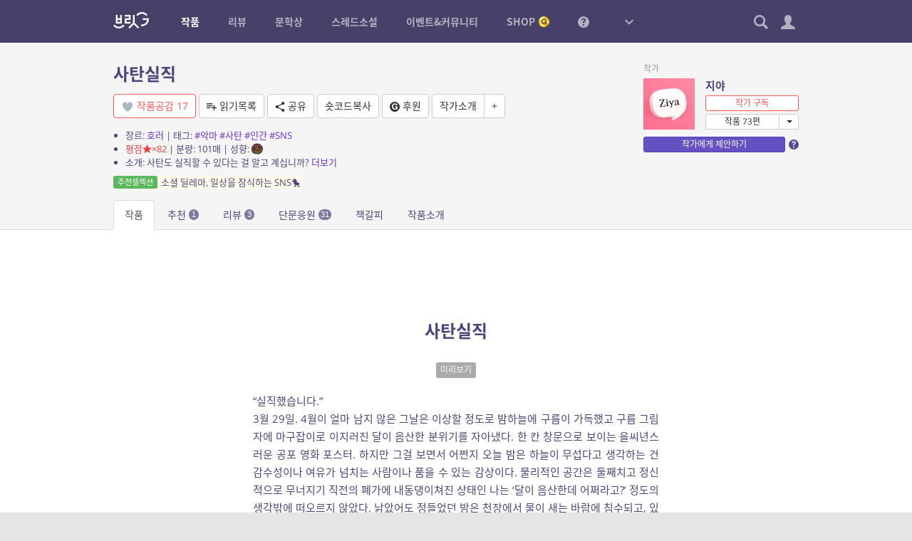

--- FILE ---
content_type: application/javascript
request_url: https://britg.kr/wp-content/themes/bcp2/js/bootstrap.js?ver=3.3.2
body_size: 3611
content:
/*!
 * Bootstrap v3.3.7 (http://getbootstrap.com)
 * Copyright 2011-2017 Twitter, Inc.
 * Licensed under MIT (https://github.com/twbs/bootstrap/blob/master/LICENSE)
 */

/*!
 * Generated using the Bootstrap Customizer (http://getbootstrap.com/customize/?id=cdd5b52756716c10c7372882e242ae2d)
 * Config saved to config.json and https://gist.github.com/cdd5b52756716c10c7372882e242ae2d
 */
if("undefined"==typeof jQuery)throw new Error("Bootstrap's JavaScript requires jQuery");+function(t){"use strict";var e=t.fn.jquery.split(" ")[0].split(".");if(e[0]<2&&e[1]<9||1==e[0]&&9==e[1]&&e[2]<1||e[0]>3)throw new Error("Bootstrap's JavaScript requires jQuery version 1.9.1 or higher, but lower than version 4")}(jQuery),+function(t){"use strict";function e(e){return this.each(function(){var n=t(this),i=n.data("bs.alert");i||n.data("bs.alert",i=new a(this)),"string"==typeof e&&i[e].call(n)})}var n='[data-dismiss="alert"]',a=function(e){t(e).on("click",n,this.close)};a.VERSION="3.3.7",a.TRANSITION_DURATION=150,a.prototype.close=function(e){function n(){o.detach().trigger("closed.bs.alert").remove()}var i=t(this),s=i.attr("data-target");s||(s=i.attr("href"),s=s&&s.replace(/.*(?=#[^\s]*$)/,""));var o=t("#"===s?[]:s);e&&e.preventDefault(),o.length||(o=i.closest(".alert")),o.trigger(e=t.Event("close.bs.alert")),e.isDefaultPrevented()||(o.removeClass("in"),t.support.transition&&o.hasClass("fade")?o.one("bsTransitionEnd",n).emulateTransitionEnd(a.TRANSITION_DURATION):n())};var i=t.fn.alert;t.fn.alert=e,t.fn.alert.Constructor=a,t.fn.alert.noConflict=function(){return t.fn.alert=i,this},t(document).on("click.bs.alert.data-api",n,a.prototype.close)}(jQuery),+function(t){"use strict";function e(e){return this.each(function(){var a=t(this),i=a.data("bs.button"),s="object"==typeof e&&e;i||a.data("bs.button",i=new n(this,s)),"toggle"==e?i.toggle():e&&i.setState(e)})}var n=function(e,a){this.$element=t(e),this.options=t.extend({},n.DEFAULTS,a),this.isLoading=!1};n.VERSION="3.3.7",n.DEFAULTS={loadingText:"loading..."},n.prototype.setState=function(e){var n="disabled",a=this.$element,i=a.is("input")?"val":"html",s=a.data();e+="Text",null==s.resetText&&a.data("resetText",a[i]()),setTimeout(t.proxy(function(){a[i](null==s[e]?this.options[e]:s[e]),"loadingText"==e?(this.isLoading=!0,a.addClass(n).attr(n,n).prop(n,!0)):this.isLoading&&(this.isLoading=!1,a.removeClass(n).removeAttr(n).prop(n,!1))},this),0)},n.prototype.toggle=function(){var t=!0,e=this.$element.closest('[data-toggle="buttons"]');if(e.length){var n=this.$element.find("input");"radio"==n.prop("type")?(n.prop("checked")&&(t=!1),e.find(".active").removeClass("active"),this.$element.addClass("active")):"checkbox"==n.prop("type")&&(n.prop("checked")!==this.$element.hasClass("active")&&(t=!1),this.$element.toggleClass("active")),n.prop("checked",this.$element.hasClass("active")),t&&n.trigger("change")}else this.$element.attr("aria-pressed",!this.$element.hasClass("active")),this.$element.toggleClass("active")};var a=t.fn.button;t.fn.button=e,t.fn.button.Constructor=n,t.fn.button.noConflict=function(){return t.fn.button=a,this},t(document).on("click.bs.button.data-api",'[data-toggle^="button"]',function(n){var a=t(n.target).closest(".btn");e.call(a,"toggle"),t(n.target).is('input[type="radio"], input[type="checkbox"]')||(n.preventDefault(),a.is("input,button")?a.trigger("focus"):a.find("input:visible,button:visible").first().trigger("focus"))}).on("focus.bs.button.data-api blur.bs.button.data-api",'[data-toggle^="button"]',function(e){t(e.target).closest(".btn").toggleClass("focus",/^focus(in)?$/.test(e.type))})}(jQuery),+function(t){"use strict";function e(e){var n=e.attr("data-target");n||(n=e.attr("href"),n=n&&/#[A-Za-z]/.test(n)&&n.replace(/.*(?=#[^\s]*$)/,""));var a=n&&t(n);return a&&a.length?a:e.parent()}function n(n){n&&3===n.which||(t(i).remove(),t(s).each(function(){var a=t(this),i=e(a),s={relatedTarget:this};i.hasClass("open")&&(n&&"click"==n.type&&/input|textarea/i.test(n.target.tagName)&&t.contains(i[0],n.target)||(i.trigger(n=t.Event("hide.bs.dropdown",s)),n.isDefaultPrevented()||(a.attr("aria-expanded","false"),i.removeClass("open").trigger(t.Event("hidden.bs.dropdown",s)))))}))}function a(e){return this.each(function(){var n=t(this),a=n.data("bs.dropdown");a||n.data("bs.dropdown",a=new o(this)),"string"==typeof e&&a[e].call(n)})}var i=".dropdown-backdrop",s='[data-toggle="dropdown"]',o=function(e){t(e).on("click.bs.dropdown",this.toggle)};o.VERSION="3.3.7",o.prototype.toggle=function(a){var i=t(this);if(!i.is(".disabled, :disabled")){var s=e(i),o=s.hasClass("open");if(n(),!o){"ontouchstart"in document.documentElement&&!s.closest(".navbar-nav").length&&t(document.createElement("div")).addClass("dropdown-backdrop").insertAfter(t(this)).on("click",n);var r={relatedTarget:this};if(s.trigger(a=t.Event("show.bs.dropdown",r)),a.isDefaultPrevented())return;i.trigger("focus").attr("aria-expanded","true"),s.toggleClass("open").trigger(t.Event("shown.bs.dropdown",r))}return!1}},o.prototype.keydown=function(n){if(/(38|40|27|32)/.test(n.which)&&!/input|textarea/i.test(n.target.tagName)){var a=t(this);if(n.preventDefault(),n.stopPropagation(),!a.is(".disabled, :disabled")){var i=e(a),o=i.hasClass("open");if(!o&&27!=n.which||o&&27==n.which)return 27==n.which&&i.find(s).trigger("focus"),a.trigger("click");var r=" li:not(.disabled):visible a",l=i.find(".dropdown-menu"+r);if(l.length){var d=l.index(n.target);38==n.which&&d>0&&d--,40==n.which&&d<l.length-1&&d++,~d||(d=0),l.eq(d).trigger("focus")}}}};var r=t.fn.dropdown;t.fn.dropdown=a,t.fn.dropdown.Constructor=o,t.fn.dropdown.noConflict=function(){return t.fn.dropdown=r,this},t(document).on("click.bs.dropdown.data-api",n).on("click.bs.dropdown.data-api",".dropdown form",function(t){t.stopPropagation()}).on("click.bs.dropdown.data-api",s,o.prototype.toggle).on("keydown.bs.dropdown.data-api",s,o.prototype.keydown).on("keydown.bs.dropdown.data-api",".dropdown-menu",o.prototype.keydown)}(jQuery),+function(t){"use strict";function e(e){return this.each(function(){var a=t(this),i=a.data("bs.tab");i||a.data("bs.tab",i=new n(this)),"string"==typeof e&&i[e]()})}var n=function(e){this.element=t(e)};n.VERSION="3.3.7",n.TRANSITION_DURATION=150,n.prototype.show=function(){var e=this.element,n=e.closest("ul:not(.dropdown-menu)"),a=e.data("target");if(a||(a=e.attr("href"),a=a&&a.replace(/.*(?=#[^\s]*$)/,"")),!e.parent("li").hasClass("active")){var i=n.find(".active:last a"),s=t.Event("hide.bs.tab",{relatedTarget:e[0]}),o=t.Event("show.bs.tab",{relatedTarget:i[0]});if(i.trigger(s),e.trigger(o),!o.isDefaultPrevented()&&!s.isDefaultPrevented()){var r=t(a);this.activate(e.closest("li"),n),this.activate(r,r.parent(),function(){i.trigger({type:"hidden.bs.tab",relatedTarget:e[0]}),e.trigger({type:"shown.bs.tab",relatedTarget:i[0]})})}}},n.prototype.activate=function(e,a,i){function s(){o.removeClass("active").find("> .dropdown-menu > .active").removeClass("active").end().find('[data-toggle="tab"]').attr("aria-expanded",!1),e.addClass("active").find('[data-toggle="tab"]').attr("aria-expanded",!0),r?(e[0].offsetWidth,e.addClass("in")):e.removeClass("fade"),e.parent(".dropdown-menu").length&&e.closest("li.dropdown").addClass("active").end().find('[data-toggle="tab"]').attr("aria-expanded",!0),i&&i()}var o=a.find("> .active"),r=i&&t.support.transition&&(o.length&&o.hasClass("fade")||!!a.find("> .fade").length);o.length&&r?o.one("bsTransitionEnd",s).emulateTransitionEnd(n.TRANSITION_DURATION):s(),o.removeClass("in")};var a=t.fn.tab;t.fn.tab=e,t.fn.tab.Constructor=n,t.fn.tab.noConflict=function(){return t.fn.tab=a,this};var i=function(n){n.preventDefault(),e.call(t(this),"show")};t(document).on("click.bs.tab.data-api",'[data-toggle="tab"]',i).on("click.bs.tab.data-api",'[data-toggle="pill"]',i)}(jQuery),+function(t){"use strict";function e(e){var n,a=e.attr("data-target")||(n=e.attr("href"))&&n.replace(/.*(?=#[^\s]+$)/,"");return t(a)}function n(e){return this.each(function(){var n=t(this),i=n.data("bs.collapse"),s=t.extend({},a.DEFAULTS,n.data(),"object"==typeof e&&e);!i&&s.toggle&&/show|hide/.test(e)&&(s.toggle=!1),i||n.data("bs.collapse",i=new a(this,s)),"string"==typeof e&&i[e]()})}var a=function(e,n){this.$element=t(e),this.options=t.extend({},a.DEFAULTS,n),this.$trigger=t('[data-toggle="collapse"][href="#'+e.id+'"],[data-toggle="collapse"][data-target="#'+e.id+'"]'),this.transitioning=null,this.options.parent?this.$parent=this.getParent():this.addAriaAndCollapsedClass(this.$element,this.$trigger),this.options.toggle&&this.toggle()};a.VERSION="3.3.7",a.TRANSITION_DURATION=350,a.DEFAULTS={toggle:!0},a.prototype.dimension=function(){var t=this.$element.hasClass("width");return t?"width":"height"},a.prototype.show=function(){if(!this.transitioning&&!this.$element.hasClass("in")){var e,i=this.$parent&&this.$parent.children(".panel").children(".in, .collapsing");if(!(i&&i.length&&(e=i.data("bs.collapse"),e&&e.transitioning))){var s=t.Event("show.bs.collapse");if(this.$element.trigger(s),!s.isDefaultPrevented()){i&&i.length&&(n.call(i,"hide"),e||i.data("bs.collapse",null));var o=this.dimension();this.$element.removeClass("collapse").addClass("collapsing")[o](0).attr("aria-expanded",!0),this.$trigger.removeClass("collapsed").attr("aria-expanded",!0),this.transitioning=1;var r=function(){this.$element.removeClass("collapsing").addClass("collapse in")[o](""),this.transitioning=0,this.$element.trigger("shown.bs.collapse")};if(!t.support.transition)return r.call(this);var l=t.camelCase(["scroll",o].join("-"));this.$element.one("bsTransitionEnd",t.proxy(r,this)).emulateTransitionEnd(a.TRANSITION_DURATION)[o](this.$element[0][l])}}}},a.prototype.hide=function(){if(!this.transitioning&&this.$element.hasClass("in")){var e=t.Event("hide.bs.collapse");if(this.$element.trigger(e),!e.isDefaultPrevented()){var n=this.dimension();this.$element[n](this.$element[n]())[0].offsetHeight,this.$element.addClass("collapsing").removeClass("collapse in").attr("aria-expanded",!1),this.$trigger.addClass("collapsed").attr("aria-expanded",!1),this.transitioning=1;var i=function(){this.transitioning=0,this.$element.removeClass("collapsing").addClass("collapse").trigger("hidden.bs.collapse")};return t.support.transition?void this.$element[n](0).one("bsTransitionEnd",t.proxy(i,this)).emulateTransitionEnd(a.TRANSITION_DURATION):i.call(this)}}},a.prototype.toggle=function(){this[this.$element.hasClass("in")?"hide":"show"]()},a.prototype.getParent=function(){return t(this.options.parent).find('[data-toggle="collapse"][data-parent="'+this.options.parent+'"]').each(t.proxy(function(n,a){var i=t(a);this.addAriaAndCollapsedClass(e(i),i)},this)).end()},a.prototype.addAriaAndCollapsedClass=function(t,e){var n=t.hasClass("in");t.attr("aria-expanded",n),e.toggleClass("collapsed",!n).attr("aria-expanded",n)};var i=t.fn.collapse;t.fn.collapse=n,t.fn.collapse.Constructor=a,t.fn.collapse.noConflict=function(){return t.fn.collapse=i,this},t(document).on("click.bs.collapse.data-api",'[data-toggle="collapse"]',function(a){var i=t(this);i.attr("data-target")||a.preventDefault();var s=e(i),o=s.data("bs.collapse"),r=o?"toggle":i.data();n.call(s,r)})}(jQuery),+function(t){"use strict";function e(){var t=document.createElement("bootstrap"),e={WebkitTransition:"webkitTransitionEnd",MozTransition:"transitionend",OTransition:"oTransitionEnd otransitionend",transition:"transitionend"};for(var n in e)if(void 0!==t.style[n])return{end:e[n]};return!1}t.fn.emulateTransitionEnd=function(e){var n=!1,a=this;t(this).one("bsTransitionEnd",function(){n=!0});var i=function(){n||t(a).trigger(t.support.transition.end)};return setTimeout(i,e),this},t(function(){t.support.transition=e(),t.support.transition&&(t.event.special.bsTransitionEnd={bindType:t.support.transition.end,delegateType:t.support.transition.end,handle:function(e){return t(e.target).is(this)?e.handleObj.handler.apply(this,arguments):void 0}})})}(jQuery);